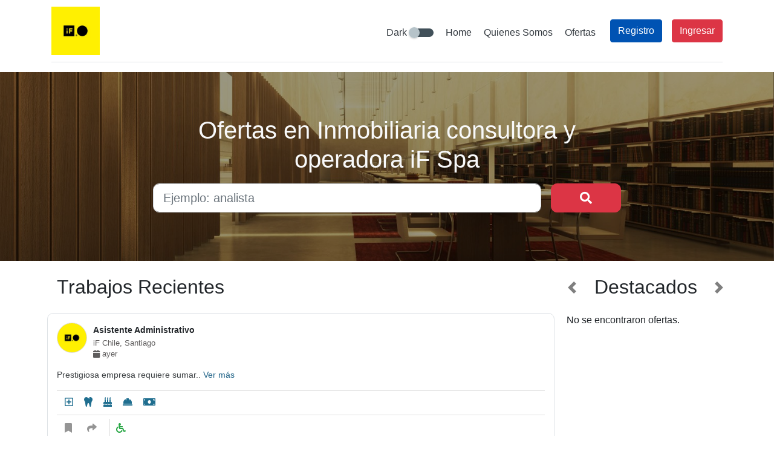

--- FILE ---
content_type: text/html; charset=UTF-8
request_url: https://portal.chiletrabajos.cl/empresa/ifchilespa
body_size: 13565
content:
<!DOCTYPE html>
<html lang="es">

<head>
    <meta charset="UTF-8">
    <meta http-equiv="X-UA-Compatible" content="IE=edge">
    <meta name="viewport" content="width=device-width, initial-scale=1.0">
    <meta name='description' content='Encuentra las mejores ofertas de trabajo en Inmobiliaria consultora y operadora iF Spa, busca y postula a los mejores empleos.'>
    <meta name='keywords' content='trabajo, encontrar trabajo, publicar empleo, bolsa trabajo, buscar trabajos, ofertas de trabajo'>
    <link rel="preload" href="https://cdn.chiletrabajos.cl/concetrabajos/js/jquery-3.5.1.min.js" as="script">
    <link rel="preload" href="https://cdn.chiletrabajos.cl/concetrabajos/js/popper.min.js" as="script">
    <link rel="preload" href="https://cdn.chiletrabajos.cl/concetrabajos/js/bootstrap.min.js" as="script">
    <link rel="preload" href="https://cdn.chiletrabajos.cl/concetrabajos/js/js.cookie.js" as="script">
    <link rel="preload" href="https://cdn.chiletrabajos.cl/concetrabajos/js/main.min.js" as="script">
    <link rel="preload" href="https://cdn.chiletrabajos.cl/empleadores_new/assets/webfonts/fa-solid-900.woff2" as="font" crossorigin='anonymous'>
    <link rel="preload" href="https://cdn.chiletrabajos.cl/empleadores_new/assets/webfonts/fa-regular-400.woff2" as="font" crossorigin='anonymous'>
    <link href='https://www.google-analytics.com' rel='preconnect' crossorigin>
    <link href='https://www.googletagmanager.com' rel='preconnect' crossorigin>
            <link href="[data-uri]
    AAB6JgAAgIQAAPoAAACA6AAAdTAAAOpgAAA6mAAAF3CculE8AAAABmJLR0QA/wD/AP+gvaeTAAAf
    SUlEQVR42u2deXhdVbn/P2vvfebMQ5N0Sod0bimlLaVAKaXMgjKIMhWhCjKpCFf9eX3kKl7Fy1Wv
    0/V6/VEVQZkHRQSBFgqFFkppKXSekg5pMzXJGffZ07p/7CRNoUOaJjk76fk8T5rTnXP2Xnvt71nr
    XWu9632F4zg3AWeSJUs30IQQFwKf686HEzZsrW1g1/5WkmkDIUSm7yfLMeLTNIojQSqK8hlSnEfo
    GB+hJqWMH8uD37hrL8+8vYaX1mxkw556muMpbMvKdD1kOR4UBb9PoyAcZFRZMbPHVvKpGZOZd9JY
    FEU54keF4ziLhBALj3aN9TW1/PS5JTz1zlqisQTC7yPk86EqItvy9HMkIKXEdiRp08IxTYSqMnP0
    UO68+CwWnDPrsJ89qoBs2+bfH3+Jnz3/OtFEinA4hKYeWZVZ+j9SQjydRhoWF54ygV99+SqqBg/6
    xPuOKKBd9fu58ZcPs2TNJoI5YQKqisz0nR1LJQC242DbDpbj4DgSKTvdgQBFKGiqgqYo2db0EEgg
    FktSXpTHE/9yI3Mmjzno74cV0Jrtu/jsjxexbV8TebnhTN9HlzEsG90wwbYRmkp+OEhRTpiyvBwi
    oSCapna817YdUnqa+micpniSlkQK27RAUQj4ffg1jayeQAhBLKWTH/Dz8vduZ8bYEQf+digBraup
    5bzv/Td7W+LkR0IHf2s9iNkmBIAhRflMGzWU2WMrmTZqKFXlpQwqzCM/HABx6K43ntJpaI1RXdfE
    2upaVmyp4d0tO9nRsB9pOwSDAfydhHciIgS0JnXGlpWw4oG7KcyNuMc/LqD90Thzvv1z1tfWkx8J
    e1o8umlhpNIUF+Rw7kljufy0qcydVEV5Uf5xn7slnmT5xu389Z0PeeH99exuaEbz+wgH/Jm+7Ywh
    BLQ2x7j7ivn89ItXusc+LqAFP/0jj7y+kvz8XE+KRwhIWzZ6QqeyvJib5p3KgnkzGVUx6PhPfhjq
    mqM8/uYqfvfqctZV1+IPBAgFNDxYPb2OaTv4VcHqn36TkeUlBwvoueVruPz+B8nJiaB4sO+XQCye
    pCg3zB0XnslXL5lLSUFen10/qaf54+IV/OdzS6je10RObhhViH41sOgJoq1xHlh4Gd+44jw6jALT
    svjBky+jaJrnxCOEaxzHYgmumDWFt+7/Ovddf2mfigcgHAxw+6fmsuKBu7n94jNJptIkDPOEG7kJ
    n8ZrH24BOCCgV1dv5P3tu4iEApku38GFFYJYKo1PEfzmy1fx9L/ewvhh5RktU1lhPv9929U8962F
    VORFaI0nT6jRms+nsa1uPwBa+8Gnlq8BB7xUD0IIWuNJqsqLeeSuBcwaPyrTRTqIS0+bypQRQ1jw
    84dZtn4beW0jk4GOogiSuo5Fpxbo3a070QK+TJetAyEErbEEp4wawuL77vSceNoZUV7CP793O5+d
    PZVoNJ7p4vQZsu1HAYhbDnubo56Z63BbngQzqobx0r23M3xQcaaLdETCwQCPfXMhV8+ZTjSayHRx
    +hQFYH9CJ5E2UTzQkQshiCZ1Jgwp42/fuYXSgtxMF6lLqKrKn+6+gQtPmUA0ljxhDOuOLswrN6wb
    JoWhAE/8y01UFBVkujjHhE/TeOSeLzBxWBmxpO4pe7K38NSyuiMl6bTBb275LJNHDsl0cbpFcV4O
    D33tekI+FcO2M12cXsczAhJAPJ7kC/Nm8vm5MzNdnONixtgRfPeq80klUpkuSq/jGQHplkVFcQH3
    L/h0povSI9x92XxmjB1BPJXOdFF6Fc8IKJ3UuefSuVQUF2S6KD2CT9O475qLkI4zoNfMPCEg3bQY
    WVHKl84/I9NF6VEumjGZeZOriOsDtxXyhICMVJovzJtJfk7/cVzrKrdfeCZyABvTGReQ5Tjk5Ya5
    9qwZmS5Kr3DRjEmMGTwI3RyYO1cyLqBU2mD2mErGDCnLdFF6hXAwwIXTxmOkjUwXpVfIuICkZXPu
    1LGZLkavcsHJ4xHKwPQbyqiApJRoPh+zOjlpD0ROGT2M0rxcrAFoC2VUQJbjUJqfw7gB2n21U16U
    z+iyIgwrK6AexbBshhfnU5Kfk+l66FWEEFQOKsLOCqhnsW2H4vzco+6/HghUlhSCM/CsoMw+OSkp
    CHvLhba3yI2EYACa0RkXUFEomOk6yHIcZLzv0AfgyORQeMXfqqfJrIAUQUN84Ls8AJjZmeieRygK
    iaSe6TroE+qaowyYvT8CdNMEMiwgn6qyu6mlIzDCQKa6sRkGyGhTj6cYVzEIhYwLSKG2OcrOhuZM
    10mvoqcNquua8Pu8seulu0jcbc3zThrLM//vS6hkWECqohBNpFi9Y3em66ZX2VxbT01jCz5VO/6T
    ZQCBG6gr1hrnunkzeeHe2yhri4DiiTZ1ydrNmS5Cr/Lmuq0kUzqq14IOdAEhIGVaJJI63736Qh65
    50ZCnULcZPwr4Q/4WfLRVhIpncgAnRN6YdV6hNr/ui8hBK3JFPkBP4u+dj3XHyLYZsZboIBPY9ve
    Bl5ctS7TRekVNu+uY9nGHYSD/SswlQRaW+NMHDyIV79/xyHFAx4QkMAdzj/46opMF6VX+OOSd4gl
    Uqj9ZAQmcINIxaJxPj9nGm/+6GsHxUT8OJ64q0gowOK1m3n9g02ZLkqP0tga40+vv0ugn3TNQkBU
    T+PYFg/c+Bke++YXKco7sqeEJwSkCIEt4XtPvOTJsHrd5WfPLWFPYwtBjwStOBJSSlpb40yoKOGf
    997GN648/4jvT+gGhvSIgAByw0GWrt3CopffznRReoR1NXv41YtvEg6HPL0GL4S7rSqWSHLDObNY
    dv/XmTvlyC7G8bTJNX9+jYTjIQEBBEIB/vXPf2fH3oZMF+W4cByHr/zuaeJpA5/Ho/q3xpIUBP38
    4SvX8dDXb+gI33s4TMvmqkeW8PyWPeSoHhNQ0K/REE2w8Fd/7teLj99/9B+8tnYTeR5tfdxItxbR
    aJxLpk/k7R/fxY3nzj7q56SUXPv4Ul76sJrCiGvXeUpAUkJeJMTrH27lq797MtPF6RZPLlvFD558
    mYhHN0lK3FYn4vPxy1uu4vl7b2P04KP7pEspuebRpTz1/jaIHBgUZHwi8VDk5kb47UtvUZgX4Uf9
    KNjCkjUbuelXj+L3+9AUxVOtjxCQMiwMPc2nZkziJzdexvjhFV3+/JeeWsbj721G5ISQttNx3JMC
    EgJycsPc/8Q/QcKPbvC+iJas2ciVD/yetO0QCfo8FVDBkZJ4LMng4ny+t/Bybr7w2BJU3vLkm/x+
    +UZETgjBwY65GrhGn/TU98Ud2ufkRrj/yZeJJVP89ItX4Pd5JwhoZ55e9j4Lf/0XkpZNJBjw1FRE
    TE+D47Bg3kx+eN0lDDumeJOSm59cxoPLNyIiwUNGXNMA0oaJ40jw2HSFK6Iwv35+KXWtcR79xk2e
    m9H94eMvcu/jL6FpmmfEI2hLB5FMcfLoYfzgmou5ZNZJx3QO23G49rGlPLFqqyuew6wDe7IL64wi
    BCLgo641hiK8I54tu/dx1++f4R8r1xHOCeNTFE+Ix5GSeDxFUV6E71z3Ke65/NyDVs+7gmnbXP3o
    Up55f2tHt3U4PC8gcPfPzx430hMeoXra4NcvLOWBZ5fQEI2T1zbVn3npQDSpowi4fu50vvv5ixg7
    9Nh3/OqGxRWPLOHFdTVHFQ/0EwEhBNMyHHQznTZ4/M1V/Nffl7Jm226C4SD5uWFPGMvJtIllGJw5
    cTT/9vkLOHfaxG6dpyWZ5vKHF/P65trD2jwfx/MCsh1JJBRgYobyY2zdU8fTy9fwlzfeZ21NLapP
    Iy/Pna3NtHjcfGk644dX8K3LzuEL809DdNNG3NOa4LKHXuW9nfUoka4v/npeQKZtU1lcwKjyki69
    //W1m6hriTFr7AhGlBUf806IpJ5m4+463tqwnVc+2MhbG6vZH42j+f3keWRy0LBs9KTO0NJC7rjq
    fO64+Ky2na/dY2N9C59+6FW21LeghI/Nc8D7ArIsxlaUHtFbMaUbPLfiAxYtXsHS9duwLJuS/BxG
    lRUzcWgZ4wYPYnhpERUFOeSEgvj9PizLRjcMGqIJ6lrjVNc1sXFPPZtq66luaCaV0kFVCQf8nkii
    IgDDtkkldEoKcrnrojP56qVnH3dQ0ndr6rns4cXsjSZRwoFjNuY8LyBpOUypPPSM6Z6GZv7yxkr+
    +PpK1u/cB4pCTiiAEhQkDYtVO/bw7pad4DggBD5NRVVVFEVBSjeLc9qywHYAAaqC36fh11RPiAYO
    Fk5hfoSbL53LXZ+ex8gutshH4vn1O7n+saVE0yZKyN+tkYDnBYSAqR8zoN/bXM0fFr/DM++sZV9T
    K1rwk92Lpipoqh86xW5w2o0WCSgqqgp+v8+zKQnau6qi/Bxu+fTZ3HnxHKp6KJbSonc2cstzy3EQ
    KEFft4eRnhaQ5TjkRUKcPbkK6Tg8/+6HLFq8gpc/2IyupwmGgh0GbVfoSCbjVcW00W4clxblc+t5
    p3HnxWcxenDP5YT9t5ff576X34eAD0VVjmsOwtMCklIyqCCXx95YxRPL17B8Uw0AkVDQM11MT5JM
    G1hpk8qyIhZcOpebLzijR1NdmbbDbU8vY9E7myAUQOmBbUaeFpBPVamPJvj6Q39FUVRyI0ef2Opv
    OFK6gchthymVg7npnFO5/uyZlPZwPtj6aJJrH1/K4g27ETldm+PpCp4WUDt54e4PUb2KadukUml8
    Po1zJo3mS/Nnc/nsqQR7IS/9B3ua+NxfXmNzXQtKTs86+PcLAQ0UJG43ZadNSgtzuXr2VG465zTm
    TBnTa9d89sNqFj61jJaUgRI59mH60cgKqA8wbceNQCLg5MrBfP6MaVxz1nQqy45/KH4kfrR4Nd95
    +X1QVJRQ90daRyIroF7CkZJE2kCaFiX5uXxm+gQWnD2Tc08e3+t+TfG0ya1Pv8WfV205YCz30rKL
    Bu5ox3Ic+tfmW+8hpRt4yUwbBAJ+Th8znCtOm8qVs6f2emvTzrp9+/nC42+wamdDlxdEjwcNwK+p
    +FWFeCyB8PkIB3yec9zyKlK6OxyMtIFQFCYMGcQlMyZyxaypzJrQt6nKH1+zjVufXU5LKn1MC6LH
    gwYwsiSfdx+4h7+v/IiXVm/kg+o9tMYSoCgE/D78mjpgg0R2B0dKdMPCMgyEqjKmvJj5U8bymdOm
    cNbEKkLBvg1d7DgO337xPR5Y+iGoKkofBnIQjuMsEkIs7Hxw0669vP7RVhav3cx723exs7EF27RA
    Uwn6fPhU5YQSlJQS03bQDRNsm1AwwLjBpcybXMUF0yZw+oRR5GZoqmFbYys3P/0Wr23e02OTg0fD
    sR0Kgz7qvnvtoY3occMqGDesgi9fNIeWWIL3t+/mrQ3bWb65mnW79lHbHMUyTFAUNE3Fr2moiuIJ
    j8GewHYkpm1jmBbYNqpPY0hRPiePGMzcSVXMnVTFSSOH4NMyOwZ5Zu0Obn1uOQ2xZJ/YO4fiqDVQ
    kBvhnKnjOGfqOACaonHW1dSyatsuVu/YzYbdddQ0NNMUT+JYNgiB0FT8qoqmKq5Ps0eVJaXsEItp
    2WC75Y+EAowqLWTC0DJmVg1n1tgRTB05hOI8b+T00A2Lb7/4Hj9/ax2oSrfcMHqKY/4KFeflcNaU
    sZzVtgHfsW12N7awqbaej3bWsmF3Hdv2NlLT2ExDNEFcN3Bs27U2FQWhKKiqgqYoqIorLiFEr3x7
    HCmRUuJIiWU7WI7jboprc+9QNZWCcIhRgwoZOaiYycPLOalyMBOHVTC6osSTEdNW7WrgtmffZmVN
    PYQD7gJxBj0jj7sNVlSV4WXFDC8r5rxpEzqOt8aT7GuOsrOxmZr6JrbVNbF3fyu7mlppjidpjCWI
    6WkM0yJpWK7A2n8AEAdWzYX45Aq65GCf0vbXHe8VBH0aAb87qizNjVCcG2FYSQHDSgqpKi+hsrSI
    kWXFVBTmEeiFJYSe5mdLP+Q7r6xGN6w+G2UdjV7rxPNzwuTnhBl3CF9my7RoTqZoSaSIxpPUxxJE
    kzqJZIqmeIqmpI5pmuiGieO4xmvatDjQTklEW1ejCEHA78enqeSFAgzKjZATDpIbDjEoN0xhboT8
    SIiiSBi/35sbE4/GloZWvvK35fxz/S4I+l3/HY+QEStQ82mU5udSmp+b6fv3PL9bsYFvvbSKloSe
    MUP5SGSXMjzKpvoW/uXv7/L39TXg96GEvJkWKysgryElv3jzI+5d8gHRuI4Ie6/V6UxWQB5iRU0d
    3/zHSt7cute1dfpBMr6sgDzA/qTOD19dwy9WbMS2bE/aOocjK6AM89DKzXx/yRp21Le6SxFBj4VI
    OQpZAWWIt3fs495XVrN48x7wqZ6Z1zlWsgLqY7Y3tvLDJR/wh9XbkbaNCAf6TXd1KLIC6iPqokn+
    a9k6/ufdTUTjOoT8KP08fxhkBdTrtCbT/HbFBn6xfCN798f6zeiqq2QF1EvEUmkWrdzML5dvcA3k
    gK/f2jlHIiugHqYxlmLRyk3878ot7KhvcWeRB6Bw2skKqIfY1tDKopWbeWj1Nmr3xwa8cNrJCug4
    WbZ9Lw+u3MxT63eRiKcGbFd1OLIC6gYNsRR/XVfDw2u280Z1HVg2BE8s4bSTFVAXiesGS7fv4+mP
    qvnHlj3UNSdAVcCvofhP3Go8ce+8CzTEkiyrruMfm/fwyta91DRFwZEQ8Hl+ArCTX2evkhVQJwzT
    Zl1dM29W72PJtn28vbuRhpaE6y7r1xBBf5+JxvXYlQdcdx158G84tEsvHOQCLOUh/tbxuu0f0f4Z
    AYo48FpwVH/1E1pA0VSaDfWtvLe7gbdqGnhvbxNb9schbboV6dMQod4TTYdIHOnGaXQc9zW411cV
    wgEfYb+PgoCPkpCfcMBHxO+jPOQjJ+Aj5Hf36fl9Wsce+NKgj4DiPviE7bA/bYEAx5EYpuXucTMt
    UoZFXcogZphu1kLdpF430E2bpGGiGxbSkQey87gZkgGJ0TaLfsIIKJpKs2N/jI/qWnh/734+2NfM
    hvpWamNJMCz3G6epoCm9NlPsyDahWO07QwC/j9JwgCF5YYYVRBhXmMuwwhxG5IcpyQ1TEQmQHwqQ
    E3B3CPcqjiRuWaTSJq0pg7qUQWtSZ2drkrpYkprWBLtbk9S0xNFNGxiAAmpJ6uyNptjRHGdTQwvr
    G1rZ0BhlR3OcvbEU0jDdr76qdPz0qmAsByzLvWZAY1hBhAkl+ZxSXsiUikLGleYzsiCHokjwmGNa
    9ziKIMfvI8fvozQ3TNVh3mbbDk0JHY1+KKCkbtCYMmiMp9gZTVLbEmdLc4JdLTG2tSTYF0vRkExj
    py33Ww4Hi6WXfYsdR4LZFjrYrzGmOJfZw0o5s7KU6UNLGFeST6QP9673BqqqMCjPjYqbcQGZlk3a
    tGgxLOJpk7hu0JBIU59Ku81nNEVjQqc+nmJ3XCemG9Qn0+5eMtM62GZQ2oQiBCLYd+F7HSndbtB2
    CIUDnDq6gvOrBnPu6AqmDi4i4Mt4NfcaGsDepMmrG6oJB3wU+jUc6e67Cvs1d1vyx3c+thlkScNN
    jKsIiJo2MdNGIkmbFrbtBvFOmzZxw6JeN90cVqZJyrBoThk0GRaGaaGbFs1pi5RlY9u22+x3SqvY
    Ybwp4qCfvhwVfRyJm0UIw0IJ+JgzqpwrJw7n4nFDGT2oIEOl6ns0gLfr4tyw6GXICboPR+I+tKPF
    COpsnTvyQGtwJMTHho3t/1eEeyJFQQRUz86xdG5tRpTmc9WkSq49eRQnD+2bAFJeQwPwKQLCAUTQ
    /7EMNEcRhHpgVHCo3ccDCcd23OG9T+Xs0RUsnF7F5ZMqyenn9szxclDn3N4wHHzkxEUC0rTAsCjM
    j3DVKaP54owxnFrZM+kGBgID17o7DhwJGCY4DuPLC7lxWhXXnzKaIQXeCO/iJbIC6oTjSEgboCjM
    GVnGHbPGc9nkygE9ijpesjWDG2MQ3UQL+Lj8pFHceto4zhmT2RSb/YUTWkCO7YBukJcT5OrZ47n9
    tPFMHXJijqa6ywkpIMeyIW1SnB/hS6dP4MuzxjGyJD/TxeqXdAQaPxFoF05ZUS63nX0SN586jsEF
    Ay9tVF+igRtdfSDTLpzyNuHcetr4jrWcLMeH2wJluhS9RLuNU1aYwx3zXOGU5maF05MMSBvIcRxI
    GRTmhbn9zIncefpEyvOzXVVvMKAE5EgJKYNgyM8X50ziG3MmU1ncs5n/shzMgBCQA6C7E4DXT6/i
    2/NOYmJ5UaaLdULQ7wXkGG46gvPGDuG755zMnNEVx3/SLF2m3wqo3UCePKSYe+efzFVT+za1UhaX
    fiegdjunMDfEN8+Zyl1zJhHspwHEcWykbYBttP3WwU4hbQscCxBg6UjZybkOiVADoGhtr/2gqKBF
    EIofVD9ofve46P2cb/1GQBKQaXe+asGMKu477xRGeNVAdmxkOorUm3BS+5GJfchUE1JvRqbqkUYc
    aSSQxn6wdLAtpGOCnXZFBCAdQLSJ5+CJFiEUXFcb6YpECFBDCMXnCkjREFoQ/IUIfwThCyOCJYhg
    ISJYgAiVIUIFiGCR+39fpNsO/f1CQO3d1YzKQfzogumcN25opovUXjCceC1OdCdOazVO6w5kbDcy
    uQ+ptyCNKNLWwTZB2m0PSbQ9dAUh1ANemZ2OAx2/BVqHVtoOwKFWDqwkkvZNh26SGSltV4gdLVi7
    /7gfoaig5SD8Oa6QwiWIcAVK3lCUnCGI3KEo4TJEqOiI4vL0UoYDkEyTGwnynUtO5Z45k9F6e2/U
    EZCJeuzmLTiN67Gb1iNbt+Mk9iGNKDgGrghUhKK53YpQ3ZZA64FkdJ2f4aEe6CG6q8M/9rYdr04K
    mUwgE7XIBuuA2BQNoYUQ/gJEeBAibxhK/ijUglEohVWI3GEIn3tPmvuMrIw9lMPhmDaYFp+ZXMl/
    XDSDcWWFfV4GmWjAblyHXbcKu+EDnJbtSL0JbKMtdZUfVF9bZfanGe52/2MN1I4jne8cpEQazUi9
    Adm4xm1BURG+HESoGKV4CqFzf+a9LsyRQCrN4IIIP7zgdG6cObYPL+5gN23Arn0He+8K7P0bkMl6
    kBYoPoQacMXi609i6Q7tmx0U977p1IJKBxnfhZVqAhxvCcgxbbAsrj+liv+4eAaD+8CFVJo6dt1q
    7N1vYO99B6dlK9JMgKq5gvFHONF9ww9CKKAGED732XhCQBKQyTRlBRF+ctEZXD99TO9e0Dawat/F
    2rkEu3YFTnQHOIY7PFYDiGBBpquk35BxAbWPsC47aQS/+PRpDC/svRxidt1arOp/Yu1+A6dlCzim
    ayz2OxvGO7SNwjJzcUc3iAR8/Pjy07nzzEm9c41YLVb1q1g7XsRp+ghpJtpEEybbNR0/GoC/jyOm
    O1JCMs2pI8r43RWn97wfsmNj7X4bc9vz2HveRCbrQPW7wgn2/WhuIKMBlEaCffZldCx3eH7nnEn8
    56dOJdiDW2acRB3W9hextv4Nu2k9SAvhi2RF04toAGOLc0FTcaR000j3Eo5ukB/y8+sre9ZQthvW
    YW56CqvmFWSiFrQAwp/tonoX1+7RAEZEVEpywzQmdFB7vtIlIBM604aV8qfPncXkwT3gqyPB2vk6
    5sYnsGuXIa1EtrXpQ4SiAoorIBWYNaSIF9btdBfjehDHkZBKc930Kv7nijPIPc5gBNJKY21/EXPj
    Y9j1qwHHnR0NFGSmJk9EHBsRKKRtpc7lsgnDeWFtdUdklx65jmWDZXPfhTP47nnTjutc0khgbnkW
    c+MTOPvXu+s12Um+jCDtNErROKDTPNDlkyr5VmEO+1MGQj1OPxIBTtoirKksumYOV08b3f3C6lHM
    zU9hbnoCp3kzaEFEILsJMLNI1KFnAp0EVBwJcsv0Kn78yho30FR3EeCkDMrzwjx93TxOH1nevSIa
    ccxNT2GuexgnugPhyw7BPYGdRsmtRBt2NvCxmei7z5zMg6u20phMo3TTbcJJpJk8uIhnFsxnTOmx
    txTSTGFuehpz/cM4LVuywvEUAmnE8U/7GiLgrhgc1FeV5ob42UUzIG12a3baSaaZPbKcxTdfdOzi
    kQ7mpmdI/u0q0m/fi4zvdoWjnngJTLyJQJoxlJIp+CZd13H0E7N4C6aP4Y3qOh5cth5yQ102UZ2E
    zrzxQ/nrgvnHPNKyal7D+OB/seveQ6j+bIvjOYTrait8BM+4r20ZyOWQ08C/vex0mhI6z67ejswJ
    HnVy0UnonDdhGM8umE8k0HUHd7t+Lcbq32Dtes11Qckaxx5EuI7+jk1w7k9Qyw8eTR9SQKqq8OR1
    8/hyOMCi5RtxfIdPaeQkdOZPGMazN8wn0sXdEU6iDmP1b7G2PI20Um39aXY47jmkg0y3IkKlhM78
    d7SR533iLcJxnEVCiIWHO8fD723h+4vXsK2+xY3K6lMPZHRJpplTVcGLC8/vmngcC2PdnzHW/n9k
    Yg8ikAfC3Z6SpQ84omHb5rkvHXeHiKWDFkIbNp/AzLtRCkYc+lNHExBATDd4dPU2nvqohtV1zTQm
    05A2mTy0hDduuYjCo2XqcyysmtdJr/o59r533W0kaoCscA5FW8T9g7Zi9Mx5xdH2iQkFfLkokTLU
    8ploIy74RJf1iY90RUCdaYyl2NYcI5rQmTS4mMFdiHohjQTWrmVg6wh/NtLpYZG4aRo6fJV6VkBo
    gY50TYe8rhZABAoRkUFdP6uU8nHgc5muuyz9k/8DnA2gYf5WBo4AAAAldEVYdGRhdGU6Y3JlYXRl
    ADIwMjAtMDEtMjFUMjI6MDc6MTcrMDM6MDDZfBydAAAAJXRFWHRkYXRlOm1vZGlmeQAyMDIwLTAx
    LTIxVDIyOjA3OjE3KzAzOjAwqCGkIQAAAABJRU5ErkJggg==" rel="shortcut icon">
                    <title>Ofertas de trabajos en Inmobiliaria consultora y operadora iF Spa</title>
    <link rel="stylesheet" href="https://portal.chiletrabajos.cl/assets/css/main.css">
            <script type="application/ld+json">
            {
                "@context": "http://schema.org",
                "@type": "Organization",
                "name": "Inmobiliaria consultora y operadora iF Spa",
                "url": "https://portal.chiletrabajos.cl/empresa/ifchilespa",
                "logo": "https://cdn.chiletrabajos.cl/empleadores/images/logos/logo-2693e68f5d60bd350b42e540ca3e3972.jpg"
            }
        </script>
        <script type="application/ld+json">
            {
                "@context": "http://schema.org",
                "@type": "WebSite",
                "url": "https://portal.chiletrabajos.cl/empresa/ifchilespa",
                "potentialAction": {
                    "@type": "SearchAction",
                    "target": "https://portal.chiletrabajos.cl/empresa/ifchilespa/ofertas?2={search_term_string}",
                    "query-input": "required name=search_term_string"
                }
            }
        </script>
        <!-- Global site tag (gtag.js) - Google Analytics -->
    <script async src="https://www.googletagmanager.com/gtag/js?id=UA-11164703-8"></script>
    <script>
        window.dataLayer = window.dataLayer || [];

        function gtag() {
            dataLayer.push(arguments);
        }
        gtag('js', new Date());

        gtag('config', 'UA-11164703-8');
    </script>
    <script>
        window.googletag = window.googletag || {
            cmd: []
        };
        googletag.cmd.push(function() {
            googletag.pubads().set("page_url", "https://www.chiletrabajos.cl");
        });
    </script>
            <script async src="https://cdn.fuseplatform.net/publift/tags/2/4177/fuse.js?v=529020"></script>
        <script>
        const fusetag = window.fusetag || (window.fusetag = {
            que: []
        });

        fusetag.que.push(function() {
            fusetag.pageInit({
                blockingFuseIds: []
            });
        });
    </script>
</head>

<body data-base="https://portal.chiletrabajos.cl/empresa/ifchilespa" class="">
    <div class="container-lg">
        <div class="row">
            <div class="col-md-12">
                <header class="d-flex flex-column flex-md-row align-items-center bg-white border-bottom" id="header">
                    <a class="my-0 mr-md-auto font-weight-normal logo text-dark no-underline" href="https://portal.chiletrabajos.cl/empresa/ifchilespa">
                        <img src='https://cdn.chiletrabajos.cl/empleadores/images/logos/logo-2693e68f5d60bd350b42e540ca3e3972.jpg' alt='Inmobiliaria consultora y operadora iF Spa' style='max-width: 180px;max-height: 80px;'>                    </a>
                    <nav class="my-2 my-md-0 mr-md-3">
                        <a href="javascript:void(0);" class="p-2 text-dark no-underline dark-mode">
                            <span>Dark</span>
                            <label class="switch ">
                                <input type="checkbox" class="primary">
                                <span class="slider round"></span>
                            </label>
                        </a>
                        <a class="p-2 text-dark" href="https://portal.chiletrabajos.cl/empresa/ifchilespa">Home</a>
                                                    <a class="p-2 text-dark" href="https://portal.chiletrabajos.cl/empresa/ifchilespa/quienes-somos">Quienes Somos</a>
                                                <a class="p-2 text-dark" href="https://portal.chiletrabajos.cl/empresa/ifchilespa/ofertas">Ofertas</a>
                    </nav>
                                            <a class="btn btn-primary mr-3 d-none d-md-block" href="https://portal.chiletrabajos.cl/empresa/ifchilespa/registro">Registro</a>
                        <a class="btn btn-danger d-none d-md-block" href="https://portal.chiletrabajos.cl/empresa/ifchilespa/login">Ingresar</a>
                        <div class="d-block d-md-none">
                            <div class="row">
                                <div class="col-6 px-2">
                                    <a class="btn btn-primary mt-2 btn-block" href="https://portal.chiletrabajos.cl/empresa/ifchilespa/registro">Registro</a>
                                </div>
                                <div class="col-6 px-2">
                                    <a class="btn btn-danger mt-2 btn-block" href="https://portal.chiletrabajos.cl/empresa/ifchilespa/login">Ingresar</a>
                                </div>
                            </div>
                        </div>
                                    </header>
            </div>
        </div>
    </div>
    <main id="wrapper" class="mb-4"><div class="container-xl my-2">
	<div class="row">
		<div class="col-12">
			<!-- Usar CHLT_Global_Header_Desktop o CHLT_Global_Header_Mobile según corresponda -->
							<!-- GAM 4550765/CHLT_Global_Header_Desktop -->
				<div data-fuse="CHLT_Global_Header_Desktop"></div>
					</div>
	</div>
</div>
<!-- Banner
================================================== -->
<section id="banner" class="grande position-relative overflow-hidden text-center" style="background-image: url('https://cdn.chiletrabajos.cl/empleadores/images/logos/landing01.jpg'); background-position: center center; background-size: cover">
	<div class="overflow py-4">
		<div class="container-lg">
			<div class="row">
				<div class="col-md-8 p-0 mx-auto m-5">
					<h1 class="display-5 font-weight-normal text-light">Ofertas en Inmobiliaria consultora y operadora iF Spa</h1>
					<form class="form" role="form" method="GET" action="https://portal.chiletrabajos.cl/empresa/ifchilespa/ofertas">
						<div class="row">
							<div class="col-md-10 px-2">
								<div class="form-group mb-2 mt-2">
									<label for="titulo" class="sr-only">Titulo</label>
									<input type="text" name="2" class="form-control form-control-lg radius-g" placeholder="Ejemplo: analista" id="titulo">
								</div>
							</div>
							<div class="col-md-2 px-2 mt-2">
								<button type="submit" class="btn btn-danger btn-block btn-lg radius-g">
									<i class="fas fa-search"></i>
									<span class="sr-only">Buscar</span>
								</button>
							</div>
						</div>
					</form>
				</div>
			</div>
		</div>
	</div>
</section>
<!-- Categorias
================================================== -->
<!-- Trabajos recientes
================================================== -->
<section id="rec-offers" class="mt-4">
	<div class="container">
		<div class="row">
			<section class="col-md-9 px-2">
				<h2 class="title mb-4 ml-3">Trabajos Recientes</h2>
				<section class="ofertas">
					<div class="job-item with-thumb destacado no-hover border radius-g">
    <div class="col-sm-12 px-0">
                    <a href="https://portal.chiletrabajos.cl/empresa/ifchilespa/trabajo/asistente-administrativo-3756224" title="Trabajo Asistente Administrativo">
                <div class="thumb show" style="background:url('https://cdn.chiletrabajos.cl/thumbs/empresas/0a2c55b77b1eda0d35655e0950ab914f.jpg') no-repeat center center;"></div>
            </a>
                <span class="title">
            <a href="https://portal.chiletrabajos.cl/empresa/ifchilespa/trabajo/asistente-administrativo-3756224" title="Trabajo Asistente Administrativo">Asistente Administrativo</a>
        </span>
        <span class="meta">
            iF Chile, Santiago        </span>
        <span class="meta">
            <a href='https://portal.chiletrabajos.cl/empresa/ifchilespa/trabajo/asistente-administrativo-3756224' title="Trabajo Asistente Administrativo">
                <i class="fa fa-calendar"></i> ayer            </a>
        </span>
    </div>
    <div class="col-sm-12 px-0 mt-3">
        <p class="description" style="word-break: break-all;">Prestigiosa empresa requiere sumar..            <a href="https://portal.chiletrabajos.cl/empresa/ifchilespa/trabajo/asistente-administrativo-3756224" class="ver-mas-btn" title="Trabajo Asistente Administrativo">Ver m&aacute;s</a>
        </p>
    </div>
            <div class="col-sm-12 px-0 mt-3 botones beneficio">
            <div class="btn-group">
                                    <a href="javascript:void(0);" class="icon-beneficio" data-toggle="tooltip" title="La empresa paga o copaga una cobertura de salud adicional.">
                        <i class="far fa-plus-square"></i>                    </a>
                                    <a href="javascript:void(0);" class="icon-beneficio" data-toggle="tooltip" title="paga o copaga un seguro dental.">
                        <i class="fas fa-tooth"></i>                    </a>
                                    <a href="javascript:void(0);" class="icon-beneficio" data-toggle="tooltip" title="El día de tu cumpleaños es canjeable por un día completo de vacaciones.">
                        <i class="fas fa-birthday-cake"></i>                    </a>
                                    <a href="javascript:void(0);" class="icon-beneficio" data-toggle="tooltip" title="La empresa esta adscrita a la mutual de seguridad">
                        <i class="fas fa-hard-hat"></i>                    </a>
                                    <a href="javascript:void(0);" class="icon-beneficio" data-toggle="tooltip" title="La empresa esta adscrita a una caja de compensación">
                        <i class="fas fa-money-bill"></i>                    </a>
                            </div>
        </div>
        <div class="col-sm-12 px-0 mt-2 botones">
        <div class="btn-group">
            <a href="#" class="btn fas fa-bookmark save " title="guardar" data-id="3756224"></a>
            <a href="https://portal.chiletrabajos.cl/empresa/ifchilespa/compartir/asistente-administrativo-3756224" class="btn fa fa-share" title="compartir"></a>
                            <a href="javascript:void(0);" class="icon-beneficio" data-toggle="tooltip" title="Elegible ley de inclusion" style="padding-left: 10px; border-left: 1px solid #ddd;line-height: 32px; color: #28a745!important;">
                    <i class="fas fa-wheelchair"></i>
                </a>
                    </div>
            </div>
</div><!-- job-item -->					<hr>
					<!-- GAM 4550765/CHLT_Secciones_Multisize -->
					<!-- <div data-fuse="CHLT_Secciones_Multisize"></div> -->
				</section>
			</section>
			<aside class="col-md-3 px-2 destacados">
				<h2 class="title mb-4 mt-2 mt-md-0 text-center">Destacados</h2>
				<a class="carousel-control-prev" href="#destacados" role="button" data-slide="prev">
					<span class="carousel-control-prev-icon"></span>
					<span class="sr-only">anterior</span>
				</a>
				<a class="carousel-control-next" href="#destacados" role="button" data-slide="next">
					<span class="carousel-control-next-icon"></span>
					<span class="sr-only">siguiente</span>
				</a>
				<section class="px-1">
					<div class="slide-rel">
						<div class="slide-rel-inner">
							<p class="m-0">No se encontraron ofertas.</p>						</div>
					</div>
				</section>
									<!-- GAM 4550765/CHLT_right_Desktop -->
					<div data-fuse="CHLT_Right_Desktop"></div>
							</aside>
		</div>
	</div>
</section></main>
<footer id="footer">
    <div class="container">
        <div class="row">
            <div class="col-md-12">
                <hr class="border-gray">
            </div>
            <div class="col pb-3">
                <span>Buscas trabajo?</span>
                <a href="https://portal.chiletrabajos.cl/empresa/ifchilespa/registro" class="btn btn-info m20 radius-g">Registrate gratis</a>
            </div>
            <div class="col pb-3">
                <span>Ofreces trabajo?</span>
                <a href="https://www.chiletrabajos.cl/empleadores/crear" target="_blank" class="btn btn-info m20 ml-2 radius-g">Publica gratis</a>
            </div>
        </div>
    </div>
</footer>
<footer id="footer_bottom" class="p-2 mt-auto bg-dark text-center text-light">
    <div class="container">
        <div class="row">
            <div class="col-md-12">
                <p class="mt-2 mb-2">&copy; <a href="https://portal.chiletrabajos.cl/empresa/ifchilespa" class="text-light">Inmobiliaria consultora y operadora iF Spa</a> 2025.
                    | Todos los derechos reservados | <a href="https://portal.chiletrabajos.cl/empresa/ifchilespa/rss.xml" target="_blank" class="text-light">Feed laboral</a> | <a href="https://portal.chiletrabajos.cl/empresa/ifchilespa" class="text-light">Inmobiliaria consultora y operadora iF Spa</a></p>
            </div>
        </div>
    </div>
</footer>
<!-- Back To Top Button -->
<div id="backtotop"><a href="#"></a></div>
<!-- jQuery first, then Popper.js, then Bootstrap JS -->
<script src="https://cdn.chiletrabajos.cl/concetrabajos/js/jquery-3.5.1.min.js"></script>
<script src="https://cdn.chiletrabajos.cl/concetrabajos/js/popper.min.js"></script>
<script src="https://cdn.chiletrabajos.cl/concetrabajos/js/bootstrap.min.js"></script>
<script src="https://cdn.chiletrabajos.cl/concetrabajos/js/js.cookie.js"></script>
<!--script defer src="https://cdn.chiletrabajos.cl/concetrabajos/js/main.min.js"></script-->
<script defer src="https://portal.chiletrabajos.cl/assets/js/main.js"></script>
    <script type="text/javascript">
        /*var h = $('.slide-rel .slide-rel-item').eq(0).height();
            $('.slide-rel .slide-rel-item').each((k,e)=>{if($(e).height()>h){ h = $(e).height(); }});
            $('.slide-rel .slide-rel-item').height(h);
            $('.slide-rel .slide-rel-item .botones').addClass('abs');*/

        let el = document.querySelector(".slide-rel");
        let x = 0,
            y = 0,
            topAxis = 0,
            left = 0;

        let draggingFunction = (e) => {
            document.addEventListener('mouseup', () => {
                document.removeEventListener("mousemove", draggingFunction);
            });

            el.scrollLeft = left - e.pageX + x;
            el.scrollTop = topAxis - e.pageY + y;
        };

        if (typeof el !== 'undefined') {
            el.addEventListener('mousedown', (e) => {
                e.preventDefault();

                y = e.pageY;
                x = e.pageX;
                topAxis = el.scrollTop;
                left = el.scrollLeft;

                document.addEventListener('mousemove', draggingFunction);
            });
        }

        var job_items = $('.slide-rel-inner .job-item').length;
        var curr_item = 0;
        var scrollLeftWidth = 260;

        $('.carousel-control-next').on('click', function(e) {
            e.preventDefault();
            e.stopPropagation();
            curr_item++;
            if (curr_item === job_items) {
                curr_item = 0;
                $('.slide-rel').stop().animate({
                    scrollLeft: 0
                }, 600);
                clearInterval(timer);
                fin = true;
                return false;
            }
            var currentElement = $('.slide-rel-inner .job-item').eq(curr_item).index();
            //console.log(currentElement);
            $('.slide-rel').stop().animate({
                scrollLeft: scrollLeftWidth * currentElement
            }, 600);
            return false;
        });

        $('.carousel-control-prev').on('click', function(e) {
            e.preventDefault();
            e.stopPropagation();
            curr_item--;
            if (curr_item < 0) {
                curr_item = job_items - 1;
                $('.slide-rel').stop().animate({
                    scrollLeft: scrollLeftWidth * job_items
                }, 600);
                return false;
            }
            var currentElement = $('.slide-rel-inner .job-item').eq(curr_item).index();
            //console.log(currentElement);

            $('.slide-rel').stop().animate({
                scrollLeft: scrollLeftWidth * currentElement
            }, 600);

            return false;
        });

        var timer;
        var fin = false;

        function startCycle() {
            timer = setInterval(function() {
                $('.carousel-control-next').trigger('click');
            }, 2000);
        }

        function stopCycle() {
            clearInterval(timer);
        }

        $('.destacados').on('mouseenter', function() {
            if (fin) return false;
            stopCycle(timer);
            timer = false;
        });

        $('.destacados').on('mouseleave', function() {
            if (fin) return false;
            if (!timer) {
                startCycle(timer);
            }
        });

        startCycle(timer);
    </script>



<script type="text/javascript">
    $(function() {
        $('[data-toggle="tooltip"]').tooltip();
    });
</script>

</body>

</html>

--- FILE ---
content_type: application/javascript
request_url: https://cdn.chiletrabajos.cl/concetrabajos/js/main.min.js
body_size: 1551
content:
$(function(){function t(e){e.parent().find(".loading").show()}function n(e){e.parent().find(".loading").hide()}$("#backtotop a").click(function(){return $("html, body").animate({scrollTop:0},400),!1}),$("#reset").click(function(e){e.preventDefault(),$("select[name=13]").val("").trigger("chosen:updated"),$("input[name=2]").val(""),$("select[name=14]").val("").trigger("chosen:updated"),$("select[name=categoria]").val("").trigger("chosen:updated"),$("#fullpart").prop("checked",!0),$("form#buscador").submit()}),$("form.login").submit(function(e){e.preventDefault();var a=$(this),o=a.find("input[type=submit]");if(!a.data("requestRunning"))return a.data("requestRunning",!0),$.ajax({type:"post",url:$("body").data("base")+"login/user",data:$(this).serialize(),success:function(e){void 0!==e.error?($(".mensaje_error").removeClass("d-none"),$(".mensaje_error .alert").html("<span>Error: <br>"+e.error+"</span>"),n(o),$("html, body").animate({scrollTop:$(".mensaje_error").offset().top-150},400)):location.reload()},beforeSend:function(){t(o)},complete:function(){a.data("requestRunning",!1)},dataType:"json"}),!1}),$("form.register").submit(function(e){e.preventDefault();var a=$(this),o=a.find("input[type=submit]");if(!a.data("requestRunning"))return $.ajax({type:"post",url:$("body").data("base")+"/registro/save",data:a.serializeArray(),success:function(e){void 0!==e.error?($(".mensaje_error").removeClass("d-none"),$(".mensaje_error .alert").html("<span>Resuelve lo siguiente para continuar con el registro: <br>"+e.error+"</span>"),n(o),$("html, body").animate({scrollTop:$(".mensaje_error").offset().top-150},400)):location.reload()},beforeSend:function(){t(o)},complete:function(){a.data("requestRunning",!1),n(o)},dataType:"json"}),!1}),$(".social").on("click",".fb",function(e){e.preventDefault(),$(".mensaje_facebook").removeClass("d-none"),FBLogin()}),$(".social").on("click",".ln",function(e){e.preventDefault(),$(".mensaje_linkedin").removeClass("d-none"),IN.User.authorize(getProfileData,getProfileData)}),$(".social").on("click",".gp",function(e){e.preventDefault(),$(".mensaje_google").removeClass("d-none")});var o=!1;$(".job-item").on("click",".deloffer",function(e){e.preventDefault(),e.stopPropagation();var a=$(this);if(!o){e={type:"post",url:$("body").data("base")+"ajax/delete_saved_offer",data:{id:$(this).data("id")},success:function(e){a.parent().parent().fadeOut("slow",function(){$(this).remove})},complete:function(){o=!1}};return o=!0,$.ajax(e),!1}});var r=!1;$(".job-item").on("click",".save",function(e){e.preventDefault(),e.stopPropagation();e=$(this);if(!r){e.hasClass("text-warning")?e.removeClass("text-warning"):e.addClass("text-warning"),e.hasClass("fas")?e.removeClass("fas").addClass("fa"):e.removeClass("fa").addClass("fas");e={type:"post",url:$("body").data("base")+"/ajax/save_offer",data:{id:e.data("id")},success:function(e){},complete:function(){r=!1}};return r=!0,$.ajax(e),!1}});r=!1;$(".detalles").on("click",".save",function(e){e.preventDefault(),e.stopPropagation();var a=$(this);if(!r){e={type:"post",url:$("body").data("base")+"/ajax/save_offer",data:{id:a.data("id")},success:function(e){1===a.data("guardado")?(a.data("guardado",0),a.html('<i class="fa fa-bookmark"></i> Guardar')):(a.data("guardado",1),a.html('<i class="fa fa-bookmark"></i> Guardado'))},complete:function(){r=!1}};return r=!0,$.ajax(e),!1}}),$("input[name=42]").on("change",function(e){e.preventDefault();var a=$(this)[0].files[0];"undefined"!==a&&(e=a,(a=new FormData).append("foto",e),$.ajax({xhr:function(){var e=new window.XMLHttpRequest;return e.upload.addEventListener("progress",function(e){e.lengthComputable&&(e=Math.floor(e.loaded/e.total*100)+"%",$("#foto_persona .imagen .progress").text(e),console.log(e))}),e.upload.onloadstart=function(e){$("#foto_persona .imagen").show(),$("#foto_persona .imagen .progress").text("0%")},e.upload.onloadend=function(e){$("#foto_persona .imagen").html("<p>Archivo subido correctamente</p>"),setTimeout(function(){$("#foto_persona .imagen").hide(),$("#foto_persona .imagen").html('<p><span class="progress">0%</span> Su archivo se esta subiendo...</p>')},5e3)},e},method:"POST",url:$("body").data("base")+"/panel/subir_foto",data:a,processData:!1,contentType:!1,success:function(e){if(3==e)return window.location.href=$("body").data("base")+"login",!1;$("input[name=42]").val("");e=JSON.parse(e);$("#foto_persona").html(e.message),$(".avatar a img").prop("src",e.photo)}}))}),$("input[name=att1]:not(.normal)").on("change",function(e){e.preventDefault();var a=$(this)[0].files[0];"undefined"!==a&&($(".cvResp").html(""),e=a,(a=new FormData).append("cv",e),$.ajax({xhr:function(){var e=new window.XMLHttpRequest;return e.upload.addEventListener("progress",function(e){e.lengthComputable&&(e=Math.floor(e.loaded/e.total*100)+"%",$("#cv .cv .progress").text(e),console.log(e))}),e.upload.onloadstart=function(e){$("#cv .cv").show(),$("#cv .cv .progress").text("0%")},e.upload.onloadend=function(e){$("#cv .cv").html("<p>Archivo subido correctamente</p>"),setTimeout(function(){$("#cv .cv").hide(),$("#cv .cv").html('<p><span class="progress">0%</span> Su archivo se esta subiendo...</p>')},5e3)},e},method:"POST",url:$("body").data("base")+"/panel/subir_cv",data:a,processData:!1,contentType:!1,success:function(e){if(3==e)return window.location.href=$("body").data("base")+"login",!1;$("input[name=att1]").val("");e=JSON.parse(e);if(e.error)return $(".cvResp").html(e.message),$("#cv .cv").hide(),$("div#cv .custom-file-label").text("Cambiar cv"),!1;$("#cv").html(e.message)}}))}),1==Cookies.get("_darkmode")&&($(".dark-mode input[type=checkbox]").prop("checked",!0),$("body").addClass("dark")),$(".dark-mode input[type=checkbox]").on("change",function(){$("body").hasClass("dark")?(Cookies.remove("_darkmode"),$("body").removeClass("dark")):(Cookies.set("_darkmode",1),$("body").addClass("dark"))})},jQuery);

--- FILE ---
content_type: text/javascript
request_url: https://portal.chiletrabajos.cl/assets/js/main.js
body_size: 2276
content:
$(function(){

	/*  Back to Top
    ===========================================*/
    var pxShow = 400; // altura en donde se mostrara el boton
    var fadeInTime = 400; // cuan rapido se mostrara el boton
    var fadeOutTime = 400; // cuan rapido se ocultara el boton
    var scrollSpeed = 400; // cuan rapido se hara la animacion de movimiento

    /*$(window).scroll(function(){
    	if($(window).scrollTop() >= pxShow){
    		$("#backtotop").fadeIn(fadeInTime);
    	} else {
    		$("#backtotop").fadeOut(fadeOutTime);
    	}
    });*/

    $('#backtotop a').click(function(){
    	$('html, body').animate({scrollTop:0}, scrollSpeed);
    	return false;
    });

	/* RESET FILTROS BUSCADOR */
	$('#reset').click(function(e){
		e.preventDefault();
		$('select[name=13]').val('').trigger('chosen:updated');
		$('input[name=2]').val('');
		$('select[name=14]').val('').trigger('chosen:updated');
		$('select[name=categoria]').val('').trigger('chosen:updated');
		$('#fullpart').prop('checked', true);
		$('form#buscador').submit();
	});

	/* LOGIN */
	$('form.login').submit(function(e){
		e.preventDefault();
		var me = $(this);
		var btn = me.find('input[type=submit]');
		if (me.data('requestRunning')) { return; }

		me.data('requestRunning', true)

		$.ajax({
			type : 'post',
			url  : $('body').data('base') + 'login/user',
			data : $(this).serialize(),
			success : function (log) {
				if (typeof log.error !== 'undefined') {
					$('.mensaje_error').removeClass('d-none');
					$('.mensaje_error .alert').html('<span>Error: <br>' + log.error + '</span>');
					loadingBtnClose(btn);
					$('html, body').animate({scrollTop:$('.mensaje_error').offset().top - 150}, 400);
				} else {
                    location.reload();
                }
			},
			beforeSend : function() {
				loadingBtn(btn);
			},
			complete : function () {
				me.data('requestRunning', false);
			},
			dataType : 'json'
		});
		return false;
	});

	/* REGISTRO
	 ================================================*/
	$('form.register').submit(function(e){
		e.preventDefault();

		var me = $(this);
		var btn = me.find('input[type=submit]');
		if (me.data('requestRunning')) { return; }

		$.ajax({
			type : 'post',
			url  : $('body').data('base') + '/registro/save',
			data : me.serializeArray(),
			success : function (log) {
				if (typeof log.error !== 'undefined') {
					$('.mensaje_error').removeClass('d-none');
					$('.mensaje_error .alert').html('<span>Resuelve lo siguiente para continuar con el registro: <br>' + log.error + '</span>');
					loadingBtnClose(btn);
					$('html, body').animate({scrollTop:$('.mensaje_error').offset().top - 150}, 400);
				} else {
                   location.reload();
               }
			},
			beforeSend : function() {
				loadingBtn(btn);
			},
			complete : function () {
				me.data('requestRunning', false);
				loadingBtnClose(btn);
			},
			dataType : 'json'
		});
		return false;
	});

	/* SOCIAL LOGIN */
	$('.social').on('click','.fb', function(e) {
		e.preventDefault();
		$('.mensaje_facebook').removeClass('d-none');
		FBLogin();
	});
	$('.social').on('click','.ln', function(e) {
		e.preventDefault();
		$('.mensaje_linkedin').removeClass('d-none');
		IN.User.authorize(getProfileData, getProfileData);
	});
	$('.social').on('click','.gp', function(e) {
		e.preventDefault();
		$('.mensaje_google').removeClass('d-none');
	});

	// function que da efecto de cargando a un boton
	function loadingBtn($btn) {
		$btn.parent().find('.loading').show();
	}

	function loadingBtnClose($btn) {
		$btn.parent().find('.loading').hide();
	}

	/* ELIMINAR OFERTA GUARDADA */
	var requestEliminar = false;
	$('.job-item').on('click','.deloffer', function(e){
		e.preventDefault();
		e.stopPropagation();
		var $this = $(this);
		if ( requestEliminar ) return;
		var ajaxOpts = {
	        type: 'post',
	        url: $('body').data('base') + 'ajax/delete_saved_offer',
	        data: { id : $(this).data('id') },
	        success: function (data) {
	        	$this.parent().parent().fadeOut('slow', function(){$(this).remove});
	        },
	        complete: function() {
	        	requestEliminar = false;
	        }

	    };

		requestEliminar = true;
	    $.ajax(ajaxOpts);
	    return false;
	});

	/* GUARDAR OFERTA */
	var requestGuardar = false;
	$('.job-item').on('click','.save', function(e){
		e.preventDefault();
		e.stopPropagation();
		var $this = $(this);

		if ( requestGuardar ) return;

		if ( $this.hasClass('text-warning') ) {
			$this
			.removeClass('text-warning');
			//return;
		} else {
			$this.addClass('text-warning');
		}

		if ( $this.hasClass('fas') ) {
			$this
			.removeClass('fas').addClass('fa');
			//return;
		} else {
			$this.removeClass('fa').addClass('fas');
		}

		var ajaxOpts = {
	        type: 'post',
	        url: $('body').data('base') + '/ajax/save_offer',
	        data: { id : $this.data('id') },
	        success: function (data) {
	        },
	        complete: function() {
	        	requestGuardar = false;
	        }

	    };

		requestGuardar = true;
	    $.ajax(ajaxOpts);
	    return false;

	});

	/* GUARDAR OFERTA (VISTA OFERTA Y POSTULAR) */
	var requestGuardar = false;
	$('.detalles').on('click','.save', function(e){
		e.preventDefault();
		e.stopPropagation();
		var $this = $(this);

		if ( requestGuardar ) return;

		var ajaxOpts = {
	        type: 'post',
	        url: $('body').data('base') + '/ajax/save_offer',
	        data: { id : $this.data('id') },
	        success: function (data) {
	        	if ($this.data('guardado') === 1) {
	        		$this.data('guardado', 0);
	        		$this.html('<i class="fa fa-bookmark"></i> Guardar');
	        	} else {
	        		$this.data('guardado', 1);
	        		$this.html('<i class="fa fa-bookmark"></i> Guardado');
	        	}
	        },
	        complete: function() {
	        	requestGuardar = false;
	        }

	    };

		requestGuardar = true;
	    $.ajax(ajaxOpts);
	    return false;

	});

	/* SUBIR IMAGEN */
	$("input[name=42]").on('change', function(e) {
		e.preventDefault();
		var file = $(this)[0].files[0];
		if (file !== 'undefined') subirImagen(file);
    })

    $("input[name=att1]:not(.normal)").on("change", function(e) {
    	e.preventDefault();
    	var file = $(this)[0].files[0];
		if (file !== 'undefined') {
			$('.cvResp').html('');
			SubirCv(file);
		}
    });

	function SubirCv(cv) {
		var b = new FormData;
        b.append("cv", cv);
        $.ajax({
            xhr: function() {
                var a = new window.XMLHttpRequest;
                return a.upload.addEventListener("progress", function(a) {
                    if (a.lengthComputable) {
                        var b = Math.floor(a.loaded / a.total * 100) + "%";
                        $("#cv .cv .progress").text(b), console.log(b)
                    }
                }), a.upload.onloadstart = function(a) {
                    $("#cv .cv").show(), $("#cv .cv .progress").text("0%")
                }, a.upload.onloadend = function(a) {
                    $("#cv .cv").html("<p>Archivo subido correctamente</p>"), setTimeout(function() {
                        $("#cv .cv").hide(), $("#cv .cv").html('<p><span class="progress">0%</span> Su archivo se esta subiendo...</p>')
                    }, 5e3)
                }, a
            },
            method: "POST",
            url: $("body").data("base") + "/panel/subir_cv",
            data: b,
            processData: !1,
            contentType: !1,
            success: function(a) {
                if (a == 3) {
                    window.location.href = $('body').data('base') + 'login';
                    return false;
                }
                $("input[name=att1]").val("");
                var b = JSON.parse(a);
				if (b.error) {
					$('.cvResp').html(b.message);
					$("#cv .cv").hide();
					$('div#cv .custom-file-label').text('Cambiar cv');
					return false;
				}
                $("#cv").html(b.message);
            }
        })
	}

    function subirImagen(foto) {
		var b = new FormData;
        b.append("foto", foto);
        $.ajax({
            xhr: function() {
                var a = new window.XMLHttpRequest;
                return a.upload.addEventListener("progress", function(a) {
                    if (a.lengthComputable) {
                        var b = Math.floor(a.loaded / a.total * 100) + "%";
                        $("#foto_persona .imagen .progress").text(b), console.log(b)
                    }
                }), a.upload.onloadstart = function(a) {
                    $("#foto_persona .imagen").show(), $("#foto_persona .imagen .progress").text("0%")
                }, a.upload.onloadend = function(a) {
                    $("#foto_persona .imagen").html("<p>Archivo subido correctamente</p>"), setTimeout(function() {
                        $("#foto_persona .imagen").hide(), $("#foto_persona .imagen").html('<p><span class="progress">0%</span> Su archivo se esta subiendo...</p>')
                    }, 5e3)
                }, a
            },
            method: "POST",
            url: $("body").data("base") + "/panel/subir_foto",
            data: b,
            processData: !1,
            contentType: !1,
            success: function(a) {
                if (a == 3) {
                    window.location.href = $('body').data('base') + 'login';
                    return false;
                }
                $("input[name=42]").val("");
                var b = JSON.parse(a);
                $("#foto_persona").html(b.message), $(".avatar a img").prop("src", b.photo)
            }
        })
	}

    if (Cookies.get("_darkmode") == 1) {
    	$('.dark-mode input[type=checkbox]').prop('checked', true);
    	$('body').addClass('dark');
    }

    /* modo oscuro  */
    $('.dark-mode input[type=checkbox]').on('change', function(){
    	if ($('body').hasClass('dark')) {
    		Cookies.remove("_darkmode");
    		$('body').removeClass('dark');
    	} else {
    		Cookies.set("_darkmode", 1);
    		$('body').addClass('dark');
    	}
    });
}, jQuery);

--- FILE ---
content_type: text/plain
request_url: https://rtb.openx.net/openrtbb/prebidjs
body_size: -86
content:
{"id":"a48ed9bc-bd1c-4596-b52f-e7d2e041bc97","nbr":0}